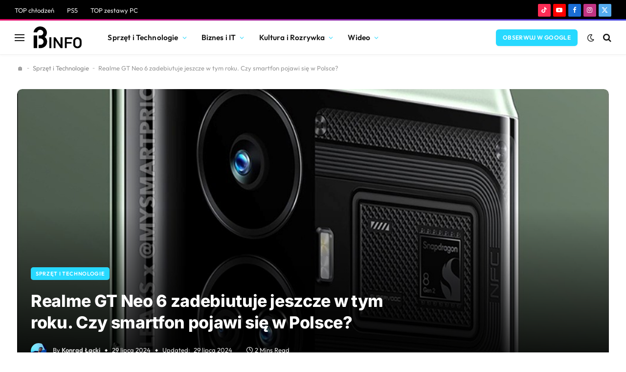

--- FILE ---
content_type: text/html; charset=utf-8
request_url: https://www.google.com/recaptcha/api2/aframe
body_size: 268
content:
<!DOCTYPE HTML><html><head><meta http-equiv="content-type" content="text/html; charset=UTF-8"></head><body><script nonce="HAA95XkuvZLlJIOo0BfO-g">/** Anti-fraud and anti-abuse applications only. See google.com/recaptcha */ try{var clients={'sodar':'https://pagead2.googlesyndication.com/pagead/sodar?'};window.addEventListener("message",function(a){try{if(a.source===window.parent){var b=JSON.parse(a.data);var c=clients[b['id']];if(c){var d=document.createElement('img');d.src=c+b['params']+'&rc='+(localStorage.getItem("rc::a")?sessionStorage.getItem("rc::b"):"");window.document.body.appendChild(d);sessionStorage.setItem("rc::e",parseInt(sessionStorage.getItem("rc::e")||0)+1);localStorage.setItem("rc::h",'1769796084820');}}}catch(b){}});window.parent.postMessage("_grecaptcha_ready", "*");}catch(b){}</script></body></html>